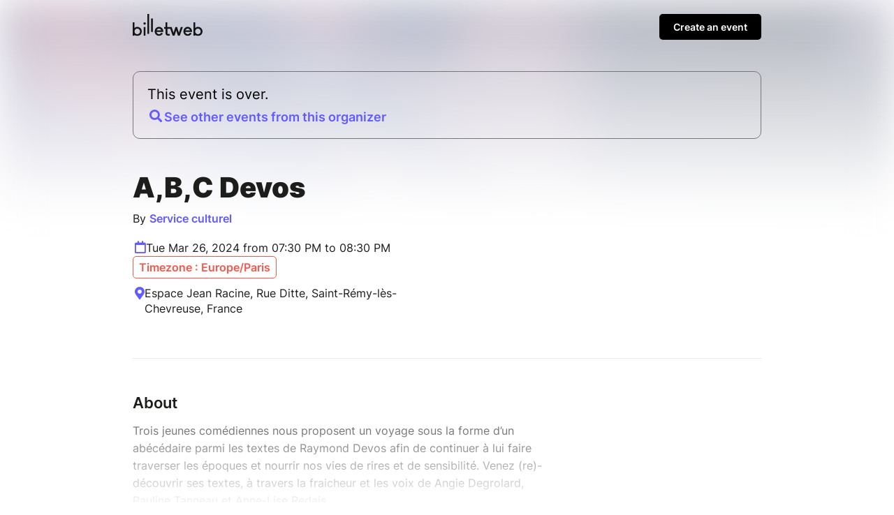

--- FILE ---
content_type: text/css
request_url: https://www.billetweb.fr/css/page_v2.css?v=264
body_size: 10326
content:


/* --------------------------------------
    RESET
----------------------------------------*/
html, body, div, span, applet, object, iframe,
 p, blockquote, pre,
a, abbr, acronym, address, big, cite, code,
del, dfn, em, img, ins, kbd, q, s, samp,
small, strike, strong, sub, sup, tt, var,
b, u, i, center,
dl, dt, dd, ol, ul, li,
fieldset, form, label, legend,
table, caption, tbody, tfoot, thead, tr, th, td,
article, aside, canvas, details, embed,
figure, figcaption, footer, header, hgroup,
menu, nav, output, ruby, section, summary,
time, mark, audio, video {
	margin: 0;
	padding: 0;
	border: 0;
	font-size: 100%;
	font: inherit;
	vertical-align: baseline;
}


/* --------------------------------------
    CSS UNRESET
----------------------------------------*/

em, i, dfn {
    font-style: italic;
}

strong{
	font-weight: 600;
}

ol, ul, dl {
    *margin-right: 0px;
    padding: 0 30px;
}

p {
    margin: 1em 0px;
}


@font-face {
  font-family: 'Inter';
  font-style: normal;
  font-weight: 400;
  font-display: swap;
  src: url('/css/fonts/Inter/400.woff2') format('woff2');
}

@font-face {
  font-family: 'Inter';
  font-style: normal;
  font-weight: 600;
  font-display: swap;
  src: url('/css/fonts/Inter/600.woff2') format('woff2');
}

@font-face {
  font-family: 'Inter';
  font-style: normal;
  font-weight: 900;
  font-display: swap;
  src: url('/css/fonts/Inter/900.woff2') format('woff2');
}

/* --------------------------------------
    GLOBAL
----------------------------------------*/
html{
	min-height: 100%;	
}

body{
	font-family: arial,helvetica,sans-serif;
	/*fix chrome bug on jquery dialog move*/
	position: relative
}

.content-wrap{
   font-family: 'Inter', sans-serif;
   color: #1D1D1B;
   width:900px;
}

.event_toptitle{
    font-size:18px;
    text-transform: uppercase;
    margin-bottom:10px;
}

.event_name{
    font-family:'Inter', sans-serif;
    font-size:40px;
    text-transform: uppercase;
    font-weight:900;
}

.event_name.no_uppercase{
	text-transform: none;
}

#organizer_ref{
	cursor:pointer;
	font-weight:400;
}

.admin #event_title_container{
	margin-top:20px;
}

.preview #event_title_container{
	margin-top:40px;
}

#event_title_container{
	margin-bottom:10px;
}
   
#cover{
   display: inline-block;
   vertical-align:middle;
   max-width:452px;
   border-radius: 10px;
}

#cover .fal{
	margin-right:5px;
}

#cover .edit_menu_item a{
	padding-left:3px;
}

#event_title{
    display: inline-block;
    vertical-align:top;
    width: 420px;
    margin-right:20px;
}

.event_title_class{
	min-height:160px;
}


#draggable_cover_public{
    border-radius:10px;
}

   
.spacer{
	border-bottom:solid 1px #1D1D1B1A;
	padding-bottom:25px;
	margin-bottom:25px;
}

#event_header{
    color:#000;
}

#header_back{
	font-size:22px;
	border:none;
	padding-left:0px;
}

.left_pane{
    padding:0px;
}

.right_pane {
	width: 265px;
	padding: 25px 0px;
	display:inline-block;
	padding-left:30px;
	text-align:right;
	position: sticky;
    top: 0;
}

#call_to_action_container{
    border: solid 1px #1D1D1B1A;
    padding: 20px;
    z-index:110;
    border-radius: 10px;
}

.call_to_action{
   color:#FFF;
   padding:12px;
   border-radius:5px;
   text-align:center;
   font-weight:600;
   cursor:pointer;
   margin-top:20px;
   border:solid 1px;	 
}

.call_to_action_event_name{
	display:block;
	font-size:18px;
	font-weight:600;
	text-align:center;
	margin-bottom: 10px;
}

.subtitle{
	font-weight:600;
	font-size:22px;	
}

.subtitle:empty{
	display:none;
}

#description{
	color: #1d1d1b99;
	font-size:16px;
	line-height:25px;
}

#description a{
	color: #1d1d1b99;
	border-bottom: solid 1px;
}

.contrast #description {
	color: #000 !important;
}

#description_container{
	position: relative;
  	overflow: hidden;
}

#description.cke_editable{
	min-height:100px;
}

.add_block_shortcut{
	background-image: url("data:image/svg+xml,%3csvg width='100%25' height='100%25' xmlns='http://www.w3.org/2000/svg'%3e%3crect width='100%25' height='100%25' fill='none' rx='5' ry='5' stroke='%231D1D1B99' stroke-width='2' stroke-dasharray='4%2c8' stroke-dashoffset='0' stroke-linecap='square'/%3e%3c/svg%3e");
	border-radius: 5px;
	text-align:center;
	cursor:pointer;
	padding:20px;
	color: #1D1D1B99;
}

.add_block_shortcut .fal{
	font-size:25px;
	text-align:center;
}

.add_block_shortcut:hover{
	background:none;
	background-color: #635BFF14;
}

.main_color{
	color:#635BFF;
}

.main_color_bg{
	background:#635BFF;
}



.block_title, h2{
	font-weight: 700;
	font-size:16px;
	margin:10px 0px;
}

.fa, .fal, .far, .fab{
	margin-left:3px;
	margin-right:3px;	
}

.header_state{
	display:flex;
}

.header_state .fal{
	margin-right:5px;
}

a{
	color:#1D1D1B;
}


#event_menu{
	display:none;
}

.page_header{
    z-index: 101;
	color:#000;
	background:#FFF;
	padding:15px;
	position:relative;
}

.page_header a{
	color:#000;
}

.header_element {
	display:inline-block;
	vertical-align:middle;
	border:solid 1px;
	border-radius:10px;
    padding: 10px 15px;
    border-color:#777;
}

.eventswitch{
    font-size: 12px;
    text-transform: uppercase;
    font-weight: bold;
    border:none;
}

.header_element a, .header_element img{
	color:#333;
	display:inline-block;
	text-decoration:none;
	cursor:pointer;
}

.header .important{
	color:red;
}


#option_bar, #url_bar{
	min-height:50px;
	background: #fff;
	color:#000;
	font-size: 14px; 
	line-height: 50px; 
	border-top: solid 1px #EEE;
	box-shadow: 0 2px 4px 0 rgba(0,0,0,.1);
	position:relative;
}

#url_bar .content-wrap{
	display:flex;
	gap:10px;
}

#url_bar #url_bar_address{
	white-space: nowrap;
    overflow: hidden;
    text-overflow: ellipsis;
    overflow: hidden;
}

#url_bar a{
	font-size:16px;
	text-decoration:none;
}

#option_bar{
	background: #FFF;
}

#option_bar .content-wrap{
	display: flex;
    justify-content: center;
}

#option_bar #color_select_container{
	display: flex;
    flex: 1;
	align-items: center;
	cursor:pointer;
}

#option_bar #color_select{
	border-radius: 5px;
	width: 20px; 
	height: 20px; 
	display: inline-block;
	vertical-align: middle;
	margin-right:8px;
}

#option_bar #color_setup{
	display:block;
}

#option_bar #colot_select_text{
	display: inline-block;
	margin-top:2px;
	vertical-align: middle;
}

#option_bar #colot_select_text .fa-pen{
	font-size:16px;
	margin-left:5px;
}

#option_bar #settings_container{
	display: flex;
    flex: 1;
    justify-content: flex-end;
	cursor:pointer;
}


#option_bar .color_select{
	cursor:pointer;
	display:inline-block;
	vertical-align: middle;
	border-radius: 5px;
    width: 30px;
    height: 30px;
}

#option_bar #color_save{
	cursor:pointer;
	font-size:16px;
	display:inline-block;
}

#option_bar #color_chooser, #option_bar #save_color{
	display:inline-block;
}

#option_bar #color_chooser input{
	vertical-align:middle;
	border-radius:5px;
	padding:6px;
	width:60px;
	margin-right:20px
}


#option_bar #preview{
	display:inline-block;
	margin-left:50px;
	margin-right:50px;
}

#option_bar #preview_mobile, #option_bar #preview_desktop{
	display:inline-block;
	padding:2px;
	cursor:pointer;
	margin-left:5px;
}

#option_bar #preview_mobile .fal{
	margin-left:10px;
	border-right: solid 1px #EEE;
    padding-right: 20px
}

#option_bar #preview_mobile .fal, #option_bar #preview_desktop .fal{
    font-size: 16px;
}

#edit_status{
	display:flex;
	margin-right:0px;
    align-items: center;
    padding: 12px 16px;
    gap: 5px;
}

#edit_status.on{
	background:#000;
	color:#FFF;
}

#edit_status.on.header_element  a{
	color:#FFF;
}

#url_bar{
	display:none;
}

.related_events{
	font-size:20px;	
	margin: 20px 0px;
	background:transparent;
	padding:0px;
}

.related_events .header_element{
	width: 100%;
	box-sizing: border-box;
	height:auto;
	line-height:normal;
	padding: 20px;
}

.related_events #related_events_ask{
	font-size: 18px;
	margin-top: 10px;
}

.highlighted{
	color: red !important;
}

.highlighted a { 
	color: red !important;
}

.highlighted .fal{ 
	color: red !important;
}

.addtocalendar{
	 overflow:visible;
}

.addtocalendar a:hover{
	opacity:0.5;
}

#share_url{
	color: #000; 
	border: none;
	max-width: 130px;
	font-family:Inter;
	font-size:16px;
}

#event_address{
	text-decoration:underline;
	color: #000;
	padding:0px ;
	margin:0px;
	line-height:18px;
	border-radius:3px;
	font-size:18px;
}

.footer{
	text-align:center;
	padding:10px;
	font-size:10px;
}

.content-wrap{
	max-width:1040px;
	margin: 0 auto;
}
.cover{
	width:100%;
	position:relative;
	background-repeat:no-repeat;
}

.edition .cover{
	height:172px;	
}

.left_pane{
	display:inline-block;
	vertical-align:top;
	width:600px;
	position:relative;
	min-height:100px;
}

.block_title{
	font-weight: 700;
	font-size:16px;
}

.shop{
	position:relative;
}

.shop_frame{
	background:#FFF;
	margin: 0 auto;
}

.event{
	position: relative;
}

.location_summary{
	display: flex;
	margin-top:5px;
	gap:10px;
	line-height:1.4em;
}

.location_summary a{
	color:#1D1D1B;
	text-decoration:none;
}

.location_mode{
	display: flex;
    justify-content: center;
    margin-top: 20px;
}
 
.location_mode a{
	display: flex;
    flex: 1;
    justify-content: center;
    border-right: solid 1Px #ccc;
    text-decoration:none;
    color: #1D1D1B;
    opacity: 0.6;
}

.location_mode a .fal{
	font-weight:500;
}

#page_block_maps{
	margin-top:20px;	
}

#Gmap3{
	width:100%;
	height:210px;
	z-index:1;
	border-radius:10px;
}

#event_title .fa{
	margin-right:0px;
	font-size:18px;
	margin-top: 2px
}

#event_title a{
	text-decoration:none;
	font-weight:600;
}

#organizer_summary{
	margin-bottom:10px;
	margin-top:10px;
	font-weight: 400;
}

.event_start_time{
	padding-top:10px;
	padding-bottom:5px;
	font-size:16px;
	z-index:100;
	display:inline-block;
	line-height:24px;
	display:flex;
	flex-flow: wrap;
	gap:10px;
}


.event_start_time span{
	display: inline-block;
    vertical-align: top;
}

.event_start_time_icon{
	margin-top: 2px;
	font-weight:500;
}

#crowndfunding{
	font-size:18px;
	margin-bottom:30px;
	font-weight:600;
	text-align: center;
}

.action_button.virtual .fa{
	font-size:18px;
}

.timezone{
	display:none;
    font-weight: 600;
    color: #f7584c;
    white-space: nowrap;
    border: solid 1px;
    padding: 3px 8px;
    border-radius: 5px;
    height: fit-content;
}

#description_menu{
	padding: 0px 20px 15px 0px;
}

#description_menu:empty{
    display:none;
}

.description_menu_link{
	padding:5px;
	margin-right:5px;
	margin-bottom:5px;
	border:solid 1px #666;
	text-decoration: none;
	color:#666;
	font-weight:600;
	font-size:16px;
	cursor:pointer;
	white-space:nowrap;
	border-radius:2px;
	display:inline-block;
}

.description_menu_link.selected{
	color:#FFF;
	background:#666;
}

.ckeditor_block{
	overflow:hidden;
	font-size:13px;
	line-height:16px;
	margin-top:00px;
}

.ckeditor_block a{
	opacity: 1; 
	font-weight: 500;
}

.sidebar-box .read-more { 
 
}

#more_info{
	font-size: 15px;
	display:inline-block;
	font-weight:600;
	vertical-align:middle;
	display:block;
	text-align:center;
	text-decoration:none; 
	display:none;
	position: relative;
	position: absolute; 
	bottom: 0; 
	left: 0;
	width: 100%; 
	text-align: center; 
	margin: 0; 
	padding: 30px 0; 
	background: -moz-linear-gradient(top, rgba(255,255,255,0) 0%, rgba(255,255,255,1) 75%); /* FF3.6-15 */
	background: -webkit-linear-gradient(top, rgba(255,255,255,0) 0%,rgba(255,255,255,1) 75%); /* Chrome10-25,Safari5.1-6 */
	background: linear-gradient(to bottom, rgba(255,255,255,0) 0%,rgba(255,255,255,1) 75%); /* W3C, IE10+, FF16+, Chrome26+, Opera12+, Safari7+ */
	filter: progid:DXImageTransform.Microsoft.gradient( startColorstr='#00ffffff', endColorstr='#ffffff',GradientType=0 ); 
	padding-top: 100px;
}

#more_info .fa{
	font-size:12px;
	margin-left:5px;
	font-weight:500;
}

#more_info .text:hover{
	opacity:0.5;
}

.page_block  {
	border-radius:1px;
	/*min-height:100px;*/
}

.page_block_inactive{
	display:none;	
}

#description_block{
	overflow:visible;
	box-sizing: border-box;
}


#page_block_video{
	height:250px;
}

.twitter-timeline{
	margin-top:10px;
	max-height:500px;
	min-height:100px;
	overflow:auto;
	background:#FFF;
	display:block;
	width:100% !important;
}


#page_block_settings{
	padding:10px;
}

#settingsForm a{
	outline: unset;
}

.gallery_title{
	font-weight: 700;
	margin-top:5px;
	margin-bottom:10px;
	display:none;
}

.gallery_gradient{
	background: -moz-linear-gradient(left, rgba(255,255,255,0) 0%, rgba(255,255,255,0.1) 50%, rgba(255,255,255,1) 100%); /* FF3.6-15 */
	background: -webkit-linear-gradient(left, rgba(255,255,255,0) 0%, rgba(255,255,255,0.1) 50%, rgba(255,255,255,1) 100%); /* Chrome10-25,Safari5.1-6 */
	background: linear-gradient(to right, rgba(255,255,255,0) 0%, rgba(255,255,255,0.1) 50%, rgba(255,255,255,1) 100%); /* W3C, IE10+, FF16+, Chrome26+, Opera12+, Safari7+ */
	filter: progid:DXImageTransform.Microsoft.gradient( startColorstr='#00ffffff', endColorstr='#ffffff', GradientType=1 );	
    position: absolute;
    right: 0px;
    top: 0px;
    height: 100%;
    width: 150px;
    opacity: 1;
}

#organizer_logo_add{
	border:dashed 1px #CCC;
}

#page_block_organizer .organizer_name {
	margin: 0 0 15px;
}

#page_block_organizer .organizer_address, #page_block_organizer .organizer_phone, #page_block_organizer .organizer_website{
	 opacity: 0.6;
	 font-size:14px;
	 line-height:22px;
}

 #page_block_organizer .organizer_website a{
  	text-decoration:none;
 }

.organizer_icon{
 	margin-bottom:20px;
}

.organizer_icon > span{
	border: 1px solid #1D1D1B1A;
    padding: 20px;
    border-radius: 100px;
    font-size: 30px;
    width:30px;
}

.organizer_icon > img{
	border: 1px solid #1D1D1B1A;
    border-radius: 100px;
    width: 100px;
    height: 100px;
    object-fit: contain;
}

.location_info, .organizer_info{
	vertical-align:top;
	overflow:hidden;
	min-height:50px;
}

.location_title{
	font-weight: 700;
	padding-bottom:3px;
}

.organizer_title{
	display:inline-block;
	font-size:16px;
}

.organizer_website{
	margin-top:5px;
}

.organizer_website a{
	white-space: nowrap;
	overflow: hidden;
}

#page_block_organizer .contact_button{
	border: 1px solid #1D1D1B;
	color:#1D1D1B;
	border-radius: 5px;
	padding:10px 20px;
	font-weight:600;
	text-decoration:none;
	min-width:160px;
	display: inline-block;
    margin: 10px;
}

#organizer_more_info{
	margin-top:5px;
	text-decoration:none;
	font-weight:500;
}

#page_block_share .share_icon{
	font-size:25px;
	text-decoration:none;
	margin:5px;
}

.share{
	position:relative;
	background:#FFF;
	border-radius: 5px;
}

.share .addthis_toolbox{
	margin-left: -10px;
	zoom:1.2;
}

#share_title{
	padding-bottom:10px;
}

#page_block_datetime .fa{
	 font-size: 18px; 
	 margin-left: 0; 
	 margin-right: 6px;
}

#datetime_title{
	padding-bottom: 5px; 
}

#page_block_organizer{
	text-align:center;
    position:relative;
}

.form_row{
	display: block;
	min-height: 30px;
	margin-top: 10px;
}

.loading{
	background: url("../images/loading.gif") no-repeat center center;
	width:32px;
	height:32px;
}

.leaflet-control-attribution a{
	font-size:9px;
}

.footer{
	text-align:left;
	margin-bottom: 20px;
	margin-top:50px;
}

.footer .item{
    margin: 10px;
    font-size:12px;
    display: inline-block;
    color: #10103A;
	opacity: 0.6;
}

.footer a{
    text-decoration: none;
    color: #10103A;
	opacity: 0.6;
}

.footer .item.right{
	float:right;
}


.gallery_block img{
	max-height:250px !important;
	border-radius:10px;
	width: unset !important;
}

.gallery_block  .slick-slide{
	margin-right:15px;
}

.gallery_block .slick-list{
	border-radius:10px;
	height:250px;
}

.gallery_block  .fa-chevron-left, .gallery_block  .fa-chevron-right{
	position: absolute;
    top:  calc(50% - 36px);
    font-size: 18px;
    cursor: pointer;
    z-index: 110;
    color: #FFF;
    background: black;
    padding: 9px;
    border-radius: 50px;
    padding-left: 13px;
    padding-right: 14px;
    display:none;
}

.gallery_block  .fa-chevron-left{
	 left: 0.5em;
}

.gallery_block  .fa-chevron-right{
    right: 0.5em;
}


.gallery_block:hover .fa-chevron-right, .gallery_block:hover .fa-chevron-left, .gallery_block:hover .slick-dots {
	display:block !important;
}

.gallery_block .slick-dots {
    bottom: -30px;
    display:none !important;
    font-size:10px;
}

.gallery_block .slick-dots li{
	width: 10px;
}

.gallery_block .slick-dots li button:before{
	font-size: 10px !important;
}

#faq_title{
	margin-bottom:20px;
}

.faq_block .faq_container{
	margin-top:0px;
}

.faq_block .faq_item{
	padding: 0 0 25px;
}

.faq_block .faq_item:last-child{
	padding-bottom:0px;
}

.faq_block .question{
	font-size: 18px;
    color: #1D1D1B;
    font-weight: 600;
    line-height: 26px;
    display:flex;
	gap:10px;
} 

.faq_block .question .text{
	display:flex;
}

.faq_block .question .fal{
	margin-left: 10px;
    margin-top: 4px;
    font-size: 20px;
    display:flex;
	margin-left: auto;
	width: 20px;
    justify-content: center;
}

.faq_block .answer{
	font-size: 16px;
    color: #1D1D1B;
    opacity: 0.6;
    margin-top: 10px;
    line-height: 25px;
    margin-bottom: 10px;
} 

.faq_block{
	cursor:pointer;
}

.faq_block .fa{
	font-size:14px;
}

.file_block .file_container{
	margin-top:10px;
}

.file_block  .subtitle{
	margin-bottom:15px !important;
}

.file_block .file_item{
	padding: 5px 0px;
	font-size: 16px;
    color: #1D1D1B;
    line-height: 25px;
}

.file_block a{
	text-decoration: none; 
	color: #1D1D1B
}

.file_block .file_icon{
	margin-right: 10px;
    margin-left: 0px;
    font-weight:500;
}

.switch_version_bar{
	background:#fff;
	padding:15px;
	text-align:center;
	display:flex;
	justify-content: center;
	gap:30px;
}

.switch_version_bar a{
	text-decoration:none;
	
	cursor:pointer;
}



/*----------------------------------------------------------------------------------------------------------------
 CALENDAR
------------------------------------------------------------------------------------------------------------------*/

#event_time_pin{
	font-weight: 500; 
	margin-left: 0; 
	margin-right: 0px;
}

.atcb-link{
	color:#777;
}

.atc-style-menu-wb .atcb-item-link{
   font-family: arial !important;
    font-size: 14px !important;
    padding: 8px !important;
    border-bottom: solid 1Px #EEE;
}

.atcb-list{
	left:40px !important;
	z-index:10000;
}


.atc-style-menu-wb .atcb-list{
	border-radius: 10px !important;
}

.atc-style-menu-wb .atcb-item{
	border-radius: 10px !important;
    padding: 0px 10px !important;
}


/*----------------------------------------------------------------------------------------------------------------
 BUTTONS
------------------------------------------------------------------------------------------------------------------*/

input[type="submit"]{
	-webkit-appearance: none !important;	
}

input, select, textarea{
	-webkit-border-radius: 0px;
}
		
.navButton, .navButtonActive a, .navButtonActive {
	text-shadow: none;
	font-family: arial,helvetica,sans-serif;
	text-transform: uppercase !important;
	text-decoration: none;
	font-size: 12px !important;
	font-weight: bold !important;
    border: 0px solid !important;
    padding: 0px 20px 0px 20px !important;
    border-radius: 5px;

    margin: 0px 5px 0px 5px;
  	height: 30px !important;
	line-height: 30px !important;
    background-color: #404040 !important;
    text-align: center !important;
    color: #FFFFFF !important;
	cursor: pointer;
	-webkit-appearance: none;
	-webkit-border-radius:5px;
}	

.call_to_action:hover, .contact_button:hover{
	 background-color:#1D1D1B !important;
	 color:#FFF !important;
	 
}	


.organizer_contact{
	margin-top: 20px;
    width: 100%;
}

.organizer_item{
	margin:5px;	
}

.organizer_link_container{
	margin-top:10px;
}

.organizer_link_container .link{
	font-size:26px;
	margin:8px;
	text-decoration:none;
}

.action_button{
	padding:5px 10px;
	border-radius:10px;
	display:inline-block;
	margin-left:0px;
	margin-bottom:5px;
	margin-top:5px;
	font-size:22px;
	text-decoration:none;
	display:none;
	vertical-align:middle;
	border:solid 1px;
}
.action_button.active{
	display:inline-block;
}

.action_button.secondary{
	background:#2d76d214;
	border:none;
}



/*----------------------------------------------------------------------------------------------------------------
 VALIDATION
------------------------------------------------------------------------------------------------------------------*/

checkbox .error, select.error , input.error{
    border-color: #f64848 !important;
}

label.error { 
	float: none; 
	white-space: nowrap;
	color: red; 
	padding-left: .5em; 
    clear: left;
    background: none repeat scroll 0% 0% #f64848 !important;
    color: #FFFFFF !important;
    padding: 3px 10px !important;
    border-radius: 2px 2px 2px 2px;
    font-size: 11px;
    width: auto !important;
}
select.error , input.error{
    border-color: #f64848 !important;
}

body .ui-tooltip {
    padding: 10px;
    font-size: 13Px;
    font-family: 'Inter';
}

/*----------------------------------------------------------------------------------------------------------------
 RESULT SEARCH HEADER
------------------------------------------------------------------------------------------------------------------*/


#result_header_container img{
	opacity:0.9;
	width:100px;
	display:inline-block;
	vertical-align:middle;
	margin-bottom:10px;
}

#result_header{
	padding:20px 0px;
}
	
.promote_bar{
	display:inline-block;
	background:#000;
	font-size:14px;
	padding:10px 20px;
	border-radius:5px;
	font-weight:600;
}

.promote_bar a{
	color:#CCC;
	text-decoration:none;
}

#create_new_event{
	float:right;
}

#create_new_event a{
	color:#FFF;
}

/*----------------------------------------------------------------------------------------------------------------
 EDITION
------------------------------------------------------------------------------------------------------------------*/
	
#chatbot_button, .chatbot_notification{
	display:none;
}

.no_select{
	-webkit-touch-callout: none;
    -webkit-user-select: none;
    -khtml-user-select: none;
    -moz-user-select: none;
    -ms-user-select: none;
    user-select: none;	
}

#cover_save_position_button{
	display:none;
}

#draggable_cover{
	position:absolute;
	border-radius:10px;
	width:100%;
}

#draggable_cover_public{
	width:100%;
}

.cover_icons{
	color:#FFF;
	padding:8px;
	background: rgba(84, 97, 133, 0.4)  no-repeat scroll 9px 8px;
	box-shadow: 0px 1px 0px rgba(0, 0, 0, 0.12) inset;
	color: #FFF;
	font-size: 13px;
	font-weight: bold;
	display:inline-block;
	bottom:10px;
}

.cover_icons_container{
	display:none;
	text-align:center;
	z-index:10;
}

#cover_resize_icon{
	position:absolute;
	bottom:10px;
	left:40%;
	cursor:ns-resize;
}

#cover_reposition_icon{
	bottom:10px;
	position:relative;
	top:50%;
}

.preview #cover.no_cover, .live #cover.no_cover{
	display:none;
}

.edition #cover.no_cover #draggable_cover, .edition #cover.no_cover .edit_menu{
	display:none;
}

.edition #cover.has_cover #cover_placeholder{
	display:none;
}

#cover_placeholder{
	width: 98%;
    height: 97%;
    position: relative;
    text-align: center;
    font-size: 40px;
    background-image: url("data:image/svg+xml,%3csvg width='100%25' height='100%25' xmlns='http://www.w3.org/2000/svg'%3e%3crect width='100%25' height='100%25' fill='none' rx='5' ry='5' stroke='%231D1D1B99' stroke-width='2' stroke-dasharray='4%2c8' stroke-dashoffset='0' stroke-linecap='square'/%3e%3c/svg%3e");
 	color: #1D1D1B99;
    cursor:pointer;
    display: flex;
    justify-content: center;
    align-items: center;
    gap:10px;
    flex-direction: column;
}

.cover_placeholder_legend{
	font-size:14px;
	margin-left:5px;
	display:block;
}

#cover_placeholder .fa-camera{
	display:none;
}

#cover_placeholder:hover{
	border-color:#635BFF;
	color:#635BFF;
	background-image: url("data:image/svg+xml,%3csvg width='100%25' height='100%25' xmlns='http://www.w3.org/2000/svg'%3e%3crect width='100%25' height='100%25' fill='none' rx='5' ry='5' stroke='%23635BFFFF' stroke-width='2' stroke-dasharray='4%2c8' stroke-dashoffset='0' stroke-linecap='square'/%3e%3c/svg%3e");
	background-color: #635BFF14;
}

#cover_placeholder:hover .fa-camera{
	display:inline-block;
	position:absolute;
	top:0px;
	right:-2px;
	color:#FFF;
	font-size:16px;
	background:#635BFF;
	border-bottom-left-radius:10px;
	border-top-right-radius:10px;
	padding:10px 20px;
}

#cover.no_cover #draggable_cover{
	background:none;
}

.edit_menu{
	position:absolute;
	margin:10px;
	right:0px;
	top:0px;
	text-align:left;
	z-index:100;
	box-shadow: 0px 6px 16px #1d1d1b3b;
	border-radius: 5px;
	padding:5px;
    background: #FFF;
	color:#1D1D1B;
}

.edit_menu a{
	color:#1D1D1B;
	text-decoration:none;
}

.edit_menu_static{
	padding:12px;
}

.edit_menu_static .edit_menu_item{
	padding:0px;
	margin-right:10px;
}

.edit_menu_static .fal, .edit_menu_static .fa, .edit_menu_static .far{
	margin-right:10px;
}

.edit_menu_static{
	font-size:14px;
}

.edit_menu_static .fal{
	font-size:16px;
}

#shop_block{
	margin-bottom:30px;
}


#shop_block .edit_menu, #page_block_organizer .edit_menu, #description_block .edit_menu, .twitter_bloc .edit_menu, .fb_comment .edit_menu{
	box-shadow: 0px 6px 16px #1d1d1b1f;
}

.edit_menu.relative{
	top:10px;
}

.edit_menu_item:hover{
	color:#635BFF;
}

.edit_menu_item a {
	display:inline-block;
	font-size:14px;
	text-decoration:none;
	cursor:pointer;
	border-radius:2px;
}

.edit_menu_item .fal{
	font-weight:500;
}

.edit_menu :hover{
	color:#635BFF;
}

.edit_menu_item span.fa, .edit_menu_item span.fal, .edit_menu_item span.far, .edit_menu_item span.fab{	
	font-size:16px;
}

.edit_menu_item{
	float:right;
	border-radius: 2px;
}

.edit_menu_item_full{
	width:98%;
	text-align:center;
}

#cover_modify_position_button{
	background-image:url('../images/bo/move.png');
}

.eventswitch, .eventswitch_small{
	cursor:pointer;
	display:inline-block;
	vertical-align:middle;
}

.eventswitch_small{
	background-image:url('/images/bo/onoffsmall.png');
	width:70px;
	height:	27px;	
}

#url_eventswitch{
	margin-left:20px;	
	margin-left: auto;
    min-width: 140px;
    padding-left:10px;
    white-space: nowrap;
}

#url_eventswitch .ckbx-animated{
	margin-bottom:2px;
	vertical-align:middle;
	margin-right:10px;
}

#header_eventswitch{
	border:none;
	float:right;	
	margin-right:30px;
	padding-left:0px;
	display: flex;
    align-items: center;
    gap: 5px;
}

#header_eventswitch .ckbx-animated{
	vertical-align: middle;
	margin-right:10px;
}

#share_container{
	float:right;
	padding-right:20px;
	border:none;
	display: flex;
    align-items: center;
    gap: 7px;
}


@media only screen and (min--moz-device-pixel-ratio: 2), only screen and (-o-min-device-pixel-ratio: 2/1), only screen and (-webkit-min-device-pixel-ratio: 2), only screen and (min-device-pixel-ratio: 2) {
	.eventswitch_small{
		background-image:url('../../images/bo/onoffsmallX2.png');
		 background-size: 70px 54px;
	}
}

.eventswitch:hover, .eventswitch_small:hover{
	opacity:0.8;
}

.eventswitch_on {
	background-position:0px 0px
}
.eventswitch_off {
	background-position:0px -100%
}

.ui-corner-all{
	border-radius:0px !important;
}

.item img{
	max-height:75px;
}

#related_events_ask{
	font-weight:600;
	text-decoration:none;
	display: flex;
    gap: 5px;
}

.image_drag{
    overflow:hidden;
}

.progress_bar {
	height:2px;
	border-radius: 2px;
	background-color: #6cb71d;
	width:0%;
	display:inline-block;
	margin-top:10px;
}

.ckeditor_content img{
	max-width:100%;
	height:auto !important;
}

.edition .ckeditor_content {
	min-height:30px;
}
	
.cke_show_borders{
	background-image: url("data:image/svg+xml,%3csvg width='100%25' height='100%25' xmlns='http://www.w3.org/2000/svg'%3e%3crect width='100%25' height='100%25' fill='none' rx='5' ry='5' stroke='%231D1D1B99' stroke-width='2' stroke-dasharray='4%2c8' stroke-dashoffset='0' stroke-linecap='square'/%3e%3c/svg%3e");
	border-radius: 5px;
}

.block_add div, .block_add a, .block_add span.icon{
	color:#FFF;
	background:none;
	border-color:#FFF;
}

#menu_shortcut{
	flex-grow:1;
}

#menu_shortcut.active{
	background-color: #635BFF !important;
	color: #FFFFFF !important;
}

.custom_block{
	padding:20px;
}

.left_pane .custom_block{
	padding:30px;
}

[data-cke-hidden-sel], .cke_widget_mask, .cke_widget_drag_handler_container{
	display:none !important;
}

.module{
	padding:25px 0px;
	position:relative;
}



#add_block .add_element{
	display:inline-block;
    padding: 15px;
    margin: 5px;
    border: solid 1px;
    text-align: center;
    border-radius: 10px;
    cursor: pointer;
    width: 79px;
    font-size: 14px;
}

#add_block .add_element .title{
	overflow:hidden;
    text-overflow: ellipsis;
    white-space: nowrap;
}

#add_block .add_element:hover{
	background:#1D1D1B;
	color:#FFF;
}

#add_block .add_element .icon{
	font-size:18px;
	padding:3px;
	padding-bottom:5px;
}


#editModalForm .ui-state-highlight{
  border:solid 1px red;
  min-height:50px;
}

#editModalForm .controls{
	 display: flex;
	 align-items: center;
}

#editModalForm .controls .reorder, #editModalForm .controls .delete, #editModalForm .controls .edit{
	padding:10px;
}

#editModalForm .controls .reorder{
	cursor:move;
}

#editModalForm .controls .delete, #editModalForm .controls .edit{
	cursor:pointer;
}

.bloc_order_item{
	background: #EEE;
    padding: 9px;
    margin-bottom: 10px;
    cursor: move;
    border-radius: 5px;
}

.bloc_order_item .fal{
	margin-right:8px;
}

.edit_modal_file_upload{
	background-image: url("data:image/svg+xml,%3csvg width='100%25' height='100%25' xmlns='http://www.w3.org/2000/svg'%3e%3crect width='100%25' height='100%25' fill='none' rx='5' ry='5' stroke='%231D1D1B99' stroke-width='2' stroke-dasharray='4%2c8' stroke-dashoffset='0' stroke-linecap='square'/%3e%3c/svg%3e");
	border-radius: 5px;
	text-align:center;
	cursor:pointer;
	padding:20px;
	margin-bottom:10px;
	margin-top:20px;
}

.upload_preview, #image_preview img{
	margin-top:20px;
	max-width:100%;
	border-radius:5px;
}

.image_block img{
	max-width:100%;
	border-radius:10px;
}

.video_block{
	height:300px;	
}

.video_block iframe{
	border-radius:10px;
}

.editable .edit_menu{
	top: 25px;
}

.edit_menu_item{
	padding:5px 7px;
	cursor:pointer;
}

.static_control .edit_menu{
	top:10px;
	right:0px;
	margin-right:2Px;
}

.editable .edit_menu_item span.fa{
	margin-left:3px;
}

#edit_video, #edit_twitter{
	border-radius: 5px;
    margin-top: 10px;
    padding: 5px;
    width: 100%;
    box-sizing: border-box;
}

#edit_twitter{
	width:200px;
}

/* Galery */



#gallery_preview{
	margin-top:10px;
}

#gallery_preview .gallery_item{
	display:flex;
}

#gallery_preview .controls{
	margin-left: auto;
}

#gallery_preview img{
	height:100px;
	border-radius: 5px;
    margin-bottom: 5px;
    margin-right: 5px;
    cursor:move;
    display:flex;
}

/* Artists */

.gallery_instance{
	display:none;
}

#editModalForm #artists_preview{
	margin-top:10px;
}

#editModalForm #artists_preview .artists_item{
	display: flex;
    box-sizing: content-box;
    vertical-align: top;
    margin-bottom:15px;
    border: solid 1px #aaa;
    padding: 10px 20px;
    border-radius: 10px;
}

#editModalForm #artists_preview .artists_image{
	width:75px;
	height:75px;
	border-radius: 10px;
	cursor:move;
}

#editModalForm #artists_preview .artists_name, #editModalForm #artists_preview .artists_url{
	color: #1D1D1B99;
	font-size:15px;
	line-height:20px;
	min-width:50px;
	margin-left: 20px;
	align-items: center;
    justify-content: left;
    display: flex;
    padding:5px;
	border-radius:5px;
	border: solid 1Px #aaa;
	color: #1d1d1b;
	font-weight:bold;
}

#editModalForm #artists_preview .artists_name_container{
	align-items: center;
    display: flex;
	flex:2;
	flex-direction:column;
	gap:10px;
	justify-content: center;
}


.gallery_block .subtitle, .artists_block .subtitle, .faq_block .subtitle, .file_block .subtitle{
	margin-bottom:20px;
}

.artists_block .artists_item{
	display:inline-block;
	margin-right:15px;
	margin-bottom:15px;
	width: 100px;
    vertical-align: top;
}

.artists_block .artists_container a{
	display:inline-block;
}

.artists_block .artists_container a:hover{
	opacity:0.6;
}


.artists_block .artists_container a.inactive{
	cursor:default;
	opacity:1;
}

.artists_block .artists_item.link:hover{
	opacity:0.4;
}

.artists_block .artists_image{
	width:100px;
	height:100px;
	border-radius: 10px;
}

.artists_block .artists_name{
	color: #1D1D1B99;
	font-size:15px;
	line-height:20px;
}



/* logos */

.gallery_instance{
	display:none;
}

#editModalForm #logos_preview{
	margin-top:10px;
}

#editModalForm #logos_preview .logos_item{
	display: flex;
    box-sizing: content-box;
    vertical-align: top;
    margin-bottom:15px;
    border: solid 1px #aaa;
    padding: 10px 20px;
    border-radius: 10px;
}

#editModalForm #logos_preview .logos_image{
	width:75px;
	height:75px;
	border-radius: 10px;
	cursor:move;
}

#editModalForm #logos_preview .logos_name, #editModalForm #logos_preview .logos_url{
	color: #1D1D1B99;
	font-size:15px;
	line-height:20px;
	min-width:50px;
	margin-left: 20px;
	align-items: center;
    justify-content: left;
    display: flex;
    padding:5px;
	border-radius:5px;
	border: solid 1Px #aaa;
	color: #1d1d1b;
	font-weight:bold;
}

#editModalForm #logos_preview .logos_name_container{
	align-items: center;
    display: flex;
	flex:2;
	flex-direction:column;
	gap:10px;
	justify-content: center;
}


.gallery_block .subtitle, .logos_block .subtitle, .faq_block .subtitle, .file_block .subtitle{
	margin-bottom:20px;
}

.logos_block .logos_item{
	display:flex;
	width: 100px;
    vertical-align: top;
}

.logos_block .logos_container{
	display:flex;
	gap:20px;
	flex-wrap: wrap;
}

.logos_block .logos_container a{
	display: flex;
    align-items: center;
    justify-content: center;
}

.logos_block .logos_container a:hover{
	opacity:0.6;
}


.logos_block .logos_container a.inactive{
	cursor:default;
	opacity:1;
}

.logos_block .logos_item.link:hover{
	opacity:0.4;
}

.logos_block .logos_item{
	flex-direction: column;
    gap: 10px;
}

.logos_blocks .logos_image_container{
	width:100px;
	height:100px;
	border-radius: 10px;
}

.logos_block .logos_image{
	max-width: 100%;
	border-radius: 10px;
    max-height: 100%;
}

.logos_block .logos_name{
	color: #1D1D1B99;
	font-size:15px;
	line-height:20px;
	text-align: center;
}

/* FAQ */

#editModalForm #add_faq{
	text-align:center;
	background-image: url("data:image/svg+xml,%3csvg width='100%25' height='100%25' xmlns='http://www.w3.org/2000/svg'%3e%3crect width='100%25' height='100%25' fill='none' rx='5' ry='5' stroke='%231D1D1B99' stroke-width='2' stroke-dasharray='4%2c8' stroke-dashoffset='0' stroke-linecap='square'/%3e%3c/svg%3e");
	border-radius: 5px;
	text-align:center;
	cursor:pointer;
	padding:20px;
	margin-bottom:20px;
	margin-top:20px;
}

#editModalForm #done{
	margin-bottom: 20px;
    font-weight: bold;	
    cursor:pointer;
}


#editModalForm #faq_preview .faq_item{
	display:flex;
	flex-flow: row wrap;
	margin: 10px 0px;
	align-items: center;
}

#editModalForm #faq_preview .faq_item .question{
	display: flex;
	flex:2;
    font-weight: 600;
    border:none;
   
}

#editModalForm #faq_preview.focus .faq_item .question{
	 border: solid 1px;
	 padding:5px;
	 border-radius:5px;
	 padding-left: 10px;
}

#editModalForm #faq_preview .answer{
	display:none;	
	margin-top:10px;
	width:100%;
	padding:5px;
	border-radius:5px;
	padding-left: 10px;
}


/* File */

#editModalForm #file_preview{
	margin-top:10px;
}

#editModalForm #file_preview .file_item{
	display: block;
    margin: 10px 0px;
    padding: 20px;
   border: solid 1Px #1D1D1B99;
	border-radius:5px;
}

#editModalForm #file_preview .file_item input{
	padding:5px;
	width: 60%;
	margin-top: 5px;
	border: solid 1Px #1D1D1B99;
 	border-radius:5px;
 	padding:5px;
}

#editModalForm #file_preview .file_item .file_link{
	display: block;
	width: 60%;
    font-weight: 600;
 	border: solid 1Px #1D1D1B99;
 	border-radius:5px;
 	padding:5px;
}

#editModalForm .file_item .controls{
	 float:right;
}

/* UI DIALOG */

.ui-dialog-content form{
	min-width:500px;
	max-width:500px;
}

.scrollable_list{
	max-height:400px;
	overflow-y: auto;
}

.ui-dialog .ui-dialog-content{
	overflow:hidden !important;
}

.ui-dialog-title .fal{
	font-size: 16px;
    margin-left: 10px;
    vertical-align: middle;
    margin-bottom: 5px;
}

.ui-state-hover{
	background:unset !important;
	font-weight:bold;
}

#cboxOverlay{
	background:#000 !important;
}

.ui-dialog .ui-dialog-buttonset .primaryButton{
	background:#000 !important;
}

.ui-dialog{
	z-index:200 !important;
}

/*----------------------------------------------------------------------------------------------------------------
 MOBILE
------------------------------------------------------------------------------------------------------------------*/

@media (min-width: 960px) {
	
	#call_to_action_mobile_container{
		display:none !important;
	}
	
	.share_widget{
		display:none !important;
	}
	

}

@media (max-width: 960px) {
	
	#url_bar{
		display:block;
	}
	
	#header_eventswitch{
		display:none;
	}
	
	#call_to_action_mobile_container{
		display:block;
		position: fixed;
	    bottom: 0;
	    padding:30px 20px;
	    box-sizing: border-box;
	    width:100%;
	    background: #fff;
	    z-index:110 !important;
	    box-shadow: 0px 1px 4px 0 rgb(0 0 0 / 10%);
	}
	
	.edition #call_to_action_mobile_container{
		display:none !important;
	}
	
	#call_to_action_container{
		display:none !important;
	}
	
	
	#event_title{
		min-height:unset;
		width:auto;
	}
	
	#event_title_container{
	    display: flex;
	    flex-direction: column-reverse;
	}

	.cover{
		width:auto;
	    display: block;
	    box-sizing: border-box;
	    margin-bottom: 25px;
	}
	
	#cover{
		display:block;
		float:none;
	}
	
	.right_pane{
		display:none;
	}
	
	.left_pane{
		max-width:100%;
		width:100%;
	}
	
	.module{
		display:block;
		width:auto;
		padding-bottom:30px;
		padding-top:30px;
	}
	
	.header_element {
		margin:0px;
	}
	
	.content-wrap {
    	max-width: 640px;
	}
	
	.gallery_gradient{
		width:50px;
		background: -moz-linear-gradient(left, rgba(255,255,255,0) 0%, rgba(255,255,255,1) 100%); /* FF3.6-15 */
		background: -webkit-linear-gradient(left, rgba(255,255,255,0) 0%,rgba(255,255,255,1) 100%); /* Chrome10-25,Safari5.1-6 */
		background: linear-gradient(to right, rgba(255,255,255,0) 0%,rgba(255,255,255,1) 100%); /* W3C, IE10+, FF16+, Chrome26+, Opera12+, Safari7+ */
	}
	#event_title{
		min-height:0px;
	}
	
	.static_control .edit_menu{
		top:5px;
		margin-right:25Px;
	}
	
	.scrollable_list{
		max-height:unset;
	}
	
	#artists_preview .artists_image{
		width:50px;
		height:50px;
	}
	
	.gallery_block:hover .fa-chevron-right, .gallery_block:hover .fa-chevron-left{
		display:none;	
	}
	
	#option_bar #preview{
		display:none !important;
	}

		
	#header #share_container{
		display:none;
	}

	#url_eventswitch{
		text-align: right;
		margin-right: 5px;
	}
}


@media (max-width: 640px) {

	#add_block .add_element{
		width:70px;
	}

	.edition #header{
		position: sticky;
	    top: 0;
	}
	
	.preview #event_title_container{
		margin-top:0px;
	}
	
	#chatbot{
		display:none;
	}
	
	.content-wrap {
	    max-width: 100%;
	}
	
	.module{
		padding:35px 20px;
	}
	
	.spacer{
		margin-bottom:15px;
		padding-bottom:15px;
	}
	
	.left_pane .ckeditor_block{
		margin-left:0px;
		margin-right:0px;
	}
	
	#event_title_container{
		margin-bottom: 0px;
		padding-top:20px;
	}
	
	.event_name{
		font-size:28px;
	}
	
	#option_bar #color_select_container{
		flex:2;
	}
	
	.switch_version_bar{
		font-size:14px;
	}
	
	.edit_menu_item a{
		padding-left:6px;
	}
	
	.action_button.active{
		display:block;
	}
	
	.action_button{
	  	margin-top:10px;
	}
	
	
	#create_new_event{
		display:inline-block;
		margin-top: 4px;
	}
	
	#result_header_container img{
	    margin-top: 1px;
	    margin-left:1px;
	}
	
	.promote_bar {
	    font-size: 12px;
	    padding: 7px 17px;
	}
	
	.addtocalendar{
		text-align:left;
	}
	
	.action_button.virtual.active{
		display:inline-block;
	}
	
	.action_button.virtual{
		margin-left:5px;
		font-size:18px;
	}
	
	.action_button.virtual .fa{
		font-size:16px;
	}
	
	.header_element{
		margin-right:5px;
	}
	
	.ckeditor_content table td{
		display:block;
	}
	
	#share_input, #share_settings{
		display:none;
	}
	
	.organizer_icon > img{
		width:60px;
		height:60px;
	}
	
	.footer{
		text-align:center;
		padding-bottom: 100px !important;
	}
	
	.footer .item{
		display: block;
	}
	
	.footer .item.right{
		float:none;
	}
	
	.spacer{
		margin-right: 20px;
  	    margin-left: 20px;
	}
	
	.ui-dialog-content form{
		min-width: 100%;
	    max-width: 100%;
	}
	
	.ui-dialog {
	    top: 0px !important;
	    position: fixed !important;
	    overflow: auto !important;
	    max-height: 100%;
	    width: 100% !important;
	    box-sizing: border-box;
	}
		
	#bloc_orders{
	    text-align: left;
	}
	
	#add_element_container{
		margin: 0 auto;
        text-align: left;
        display: flex;
        flex-wrap: wrap;
        justify-content: center;
	}
	
	.editable .edit_menu{
		right:25px;
	}
	
	.gallery_block .fa-chevron-right {
	    right: 1em;
	    top: 140px;
	}
	.gallery_block .fa-chevron-left {
	    left: 1em;
	    top: 140px;
	}

	
	#header_back{
		padding-left:15px;
		padding-right:15px;
	}
	
	.page_header{
		padding:20px;
	}
	
	
	#editModalForm #artists_preview .artists_name{
		width:100px;
	}
	
	#create_new_event{
		display:none;
	}
	
	#result_header{
		padding: 20px 20px;
  		padding-bottom: 7px;
	}
	
	#result_header_container img{
		width:80px;
		margin-bottom:4px;
		margin-top:2px;
	}
	
	#option_bar, #url_bar{
		padding-left:20px;
		padding-right:20px;
	}
	
	#color_select_container{
		display:block;
	}
	
}


@media (max-width: 420px) {
	
	body{
		zoom:0.9;
	}
	
	.block_title, h2{
		margin:5px 0px;
	}
	
	#Gmap3{
		height:140px;
	}
	
	
	.gallery_block .slick-dots {
	    display:block !important;
	}
	
}

@media (max-width: 375px) {
	.gallery_block img{
	}
}


@media (max-device-width:768px) and (orientation: landscape) {
	  html {
	   -webkit-text-size-adjust: 100%;
	  }
}


@media (prefers-contrast: more) {
	body {
		background:#FFF !important;
	}
}